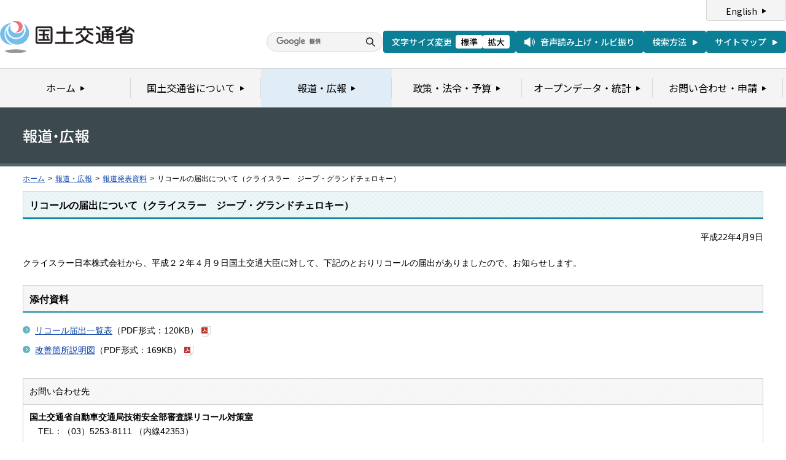

--- FILE ---
content_type: text/html
request_url: https://www.mlit.go.jp/report/press/jidosha08_hh_000556.html
body_size: 1667
content:
<?xml version="1.0" encoding="UTF-8"?>
<!DOCTYPE html PUBLIC "-//W3C//DTD XHTML 1.0 Transitional//EN" "http://www.w3.org/TR/xhtml1/DTD/xhtml1-transitional.dtd">
<html xmlns="http://www.w3.org/1999/xhtml" xml:lang="ja" lang="ja" dir="ltr">
<head>
<meta http-equiv="Content-Type" content="text/html; charset=UTF-8" />
<meta http-equiv="Content-Style-Type" content="text/css" />
<meta http-equiv="Content-Script-Type" content="text/javascript" />
<title>報道発表資料：リコールの届出について（クライスラー　ジープ・グランドチェロキー） - 国土交通省</title>
<meta name="keywords" content="国土交通省,Ministry of Land, Infrastructure, Transport and Toursim" />
<meta name="description" content="国土交通省のウェブサイトです。政策、報道発表資料、統計情報、各種申請手続きに関する情報などを掲載しています。" />
<meta name="copyright" content="" />
<meta name="format-detection" content="telephone=no" />
<meta name="viewport" content="width=device-width, initial-scale=1.0" />
<link rel="stylesheet" type="text/css" href="/com/17_cmn_layout.css" media="all and (min-width : 769px)" />
<link rel="stylesheet" type="text/css" href="/com/pc_layout.css" media="all and (min-width : 769px)" />
<link rel="stylesheet" type="text/css" href="/com/sp_layout.css" media="all and (max-width : 768px)" />
<link rel="stylesheet" type="text/css" href="/com/17_cmn_style.css" media="all" />
<link rel="stylesheet" type="text/css" href="/aly.css" media="all" />
<link rel="stylesheet" type="text/css" href="/com/17_press_style.css" media="all and (min-width : 769px)" />
<link rel="stylesheet" type="text/css" href="/com/pc_press_style.css" media="all and (min-width : 769px)" />
<link rel="stylesheet" type="text/css" href="/com/sp_press_style.css" media="all and (max-width : 768px)" />
<script type="text/javascript" src="/com/13_jquery.js"></script>
<script type="text/javascript" src="/com/17_header.js"></script>
<script type="text/javascript" src="/com/17_footer.js"></script>
<script type="text/javascript" src="/com/13_common.js"></script>
<script type="text/javascript" src="/com/13_flatheights.js"></script>
<script type="text/javascript" src="/com/13_bukyokuImageChange.js"></script>
<script type="text/javascript" src="/com/13_minmax.js"></script>
<script type="text/javascript" src="/com/sp_common.js"></script>
</head>
<body id="g03" class="lDef">
<!-- wrapper start --><div id="wrapper">


<!-- .pageTitle01 start --><div class="pageTitleList01">
<h1><img src="/common/000235852.gif" width="110" height="24" alt="報道・広報" /></h1>
<!-- .pageTitle01 end --></div>
<!-- #breadcrumb start --><div id="breadcrumb">
<ul>
<li class="home"><a href="/index_old.html">ホーム</a></li>
<li><span class="arrow">&gt;</span><a href="/report/index.html">報道・広報</a></li>
<li><span class="arrow">&gt;</span><a href="/report/press/index.html">報道発表資料</a></li>
<li><span class="arrow">&gt;</span>リコールの届出について（クライスラー　ジープ・グランドチェロキー）</li>
</ul>
<!-- #breadcrumb end --></div>

<!-- #contents start --><div id="contents" class="pressContents"> <!-- .section start --><div class="section">

<div class="titleType01">
<div class="titleInner">
<h2 class="title">リコールの届出について（クライスラー　ジープ・グランドチェロキー）</h2>
<!-- /titleInner --></div>
<!-- /titleType01 --></div>

<div class="clearfix">
<p class="date mb20">平成22年4月9日</p>
<p>クライスラー日本株式会社から、平成２２年４月９日国土交通大臣に対して、下記のとおりリコールの届出がありましたので、お知らせします。</p>
<!-- /clearfix --></div>
<!-- .section start --></div>




<!-- .section start --><div class="section">
<div class="titleType07">
<div class="titleInner">
<h3 class="title">添付資料</h3>
<!-- /titleInner --></div>
<!-- /titleType07 --></div>
<p class="linkArrow01 mb10"><a href="/common/000111973.pdf">リコール届出一覧表</a>（PDF形式：120KB）<img src="/common/000235506.gif" alt="PDF形式" class="fileIcon" /></p>
<p class="linkArrow01 mb10"><a href="/common/000111974.pdf">改善箇所説明図</a>（PDF形式：169KB）<img src="/common/000235506.gif" alt="PDF形式" class="fileIcon" /></p>
<!-- .section end --></div>



<!-- .section start --><div class="section">
<div class="contentsContactWrap01">
<h2 class="title">お問い合わせ先</h2>
<div class="contentsContact01">
<div class="contentsContactIn01">
<dl>
<dt class="inquiryName">国土交通省自動車交通局技術安全部審査課リコール対策室　</dt>
<dd>
TEL：（03）5253-8111
（内線42353）</dd>
</dl>
<!-- /contentsContactIn01 --></div>
<!-- /contentsContact01 --></div>
<!-- /contentsContactWrap01 --></div>
<!-- .section end --></div>




<div id="pageTopWrap">
<p class="pageTop"><a href="#wrapper"><img src="/common/000235489.gif" width="296" height="28" alt="ページの先頭に戻る" /></a></p>
<!-- /pageTopWrap --></div>

<!-- wrapper end --></div>



</body>
</html>

--- FILE ---
content_type: text/css
request_url: https://www.mlit.go.jp/com/pc_layout.css
body_size: 951
content:
@charset "UTF-8";
/*
 * pc_layout.css
 *
 *  version --- 1.1
 *  updated --- 2021/10/22
 */

/* !Reseting
---------------------------------------------------------- */
.forPC {
	display: block;
}
img.forPC {
	display: inline;
}
.forSP {
	display: none;
}

/* !pageTitle
---------------------------------------------------------- */
.pageTitle01 h1 img,
.pageTitle02 h1 img {
	display: inline-block;
}
.pageTitle01 h1 em,
.pageTitle02 h1 em {
	display: none;
}

.pageTitleList01 {
	height: 56px;
	background: #3c494f;
	padding: 35px 37px 0;
	min-width: 950px;
	border-bottom: 5px solid #56646b;
}
.pageTitleList01 h1 img {
	display: inline-block;
}
.pageTitleList01 h1 em {
	display: none;
}

/* !menu
---------------------------------------------------------- */
.splitLayoutColumn {
	margin: 0 -10px;
	letter-spacing: -0.4em;
	overflow: hidden;
}
.splitLayoutColumn .splitClm {
	display: inline-block;
	padding: 0 10px;
	letter-spacing: normal;
	vertical-align: top;
	box-sizing: border-box;
}
.splitLayoutColumnTwo .splitClm {
	width: 50%;
}
.splitLayoutColumnThree .splitClm {
	width: 33.333%;
}
.splitLayoutColumnFour .splitClm {
	width: 25%;
}

/* !topics
---------------------------------------------------------- */
.categoryIcon01,
.categoryIcon02,
.categoryIcon03,
.categoryIcon04,
.categoryIcon05,
.categoryIcon06,
.categoryIcon07,
.categoryIcon08,
.categoryIcon09,
.categoryIcon10,
.categoryIcon11,
.categoryIcon12,
.categoryIcon13,
.categoryIcon14,
.categoryIcon15,
.categoryIcon16,
.categoryIcon17,
.categoryIcon18,
.categoryIcon19,
.categoryIcon20,
.categoryIcon21,
.categoryIcon22 {
	float: left;
	width: 69px;
	margin-right: 12px;
	border-width: 1px;
	border-style: solid;
	border-radius: 2px;
}
.categoryIcon01 p,
.categoryIcon02 p,
.categoryIcon03 p,
.categoryIcon04 p,
.categoryIcon05 p,
.categoryIcon06 p,
.categoryIcon07 p,
.categoryIcon08 p,
.categoryIcon09 p,
.categoryIcon10 p,
.categoryIcon11 p,
.categoryIcon12 p,
.categoryIcon13 p,
.categoryIcon14 p,
.categoryIcon15 p,
.categoryIcon16 p,
.categoryIcon17 p,
.categoryIcon18 p,
.categoryIcon19 p,
.categoryIcon20 p,
.categoryIcon21 p,
.categoryIcon22 p {
	font-size: 78%;
	padding: 2px 3px;
	line-height: 1.2;
	text-align: center;
}

.categoryIcon01 p a,
.categoryIcon02 p a,
.categoryIcon03 p a,
.categoryIcon04 p a,
.categoryIcon05 p a,
.categoryIcon06 p a,
.categoryIcon07 p a,
.categoryIcon08 p a,
.categoryIcon09 p a,
.categoryIcon10 p a,
.categoryIcon11 p a,
.categoryIcon12 p a,
.categoryIcon13 p a,
.categoryIcon14 p a,
.categoryIcon15 p a,
.categoryIcon16 p a,
.categoryIcon17 p a,
.categoryIcon18 p a,
.categoryIcon19 p a,
.categoryIcon20 p a,
.categoryIcon21 p a,
.categoryIcon22 p a{
	text-decoration: none;
	color: #000000;
}

.categoryIcon01 {
	border-color: #a46ab7;
	background-color: #f8eeef;
}
.categoryIcon02 {
	border-color: #9ba664;
	background-color: #f5f5e9;
}
.categoryIcon03 {
	border-color: #ceaa6e;
	background-color: #f4f1ec;
}
.categoryIcon04 {
	border-color: #56b3ba;
	background-color: #edf9f7;
}
.categoryIcon05 {
	border-color: #d68c8b;
	background-color: #f3eded;
}
.categoryIcon06 {
	border-color: #4d91be;
	background-color: #eff2f7;
}
.categoryIcon07 {
	border-color: #93b86b;
	background-color: #f0f3ec;
}
.categoryIcon08 {
	border-color: #9398cf;
	background-color: #f1f1fb;
}
.categoryIcon09 {
	border-color: #d68ab0;
	background-color: #f8ecf0;
}
.categoryIcon10 {
	border-color: #d34d4c;
	background-color: #f9e7e5;
}
.categoryIcon11 {
	border-color: #4da8bd;
	background-color: #edf8fa;
}
.categoryIcon12 {
	border-color: #d2bb4b;
	background-color: #f7f2de;
}
.categoryIcon13 {
	border-color: #495e95;
	background-color: #eff3fc;
}
.categoryIcon14 {
	border-color: #82c7ce;
	background-color: #edfbfe;
}
.categoryIcon15 {
	border-color: #857cef;
	background-color: #f7f6fe;
}
.categoryIcon16 {
	border-color: #b5c361;
	background-color: #f7f9ec;
}
.categoryIcon17 {
	border-color: #da854c;
	background-color: #fbeee6;
}
.categoryIcon18 {
	border-color: #46c4d2;
	background-color: #dff7f9;
}
.categoryIcon19 {
	border-color: #cf3096;
	background-color: #ffecf8;
}
.categoryIcon20 {
	border-color: #a7a7a7;
	background-color: #f4f4f4;
}
.categoryIcon21 {
	border-color: #948f2b;
	background-color: #f4f5f0;
}
.categoryIcon22 {
	border-color: #76b86e;
	background-color: #e7f3e5;
}

/* !contact
---------------------------------------------------------- */
.contentsContactWrap01 .title em {
	display: none;
}






--- FILE ---
content_type: text/css
request_url: https://www.mlit.go.jp/aly.css
body_size: 477
content:
span.aly_tx_u {text-decoration: underline;}
span.aly_tx_xxs {font-size: 0.55em; }
span.aly_tx_xs {font-size: 0.7em; }
span.aly_tx_s {font-size: 0.8em; }
span.aly_tx_m {font-size: 1em; }
span.aly_tx_l {font-size: 1.2em; }
span.aly_tx_xl {font-size: 1.44em; }
span.aly_tx_xxl {font-size: 2em; }

.aly_tx_left {text-align: left;}
.aly_tx_center {text-align: center;}
.aly_tx_right {text-align: right;}
.aly_tx_justify {text-align: justify;}

span.aly_tx_f_auto{color:rgb(0,0,0);}
span.aly_tx_f_black{color:rgb(0,0,0);}
span.aly_tx_f_maroon{color:rgb(128,0,0);}
span.aly_tx_f_saddlebrown{color:rgb(139,69,19);}
span.aly_tx_f_darkslategray{color:rgb(47,79,79);}
span.aly_tx_f_teal{color:rgb(0,128,128);}
span.aly_tx_f_navy{color:rgb(0,0,128);}
span.aly_tx_f_indigo{color:rgb(75,0,130);}
span.aly_tx_f_dimgray{color:rgb(105,105,105);}
span.aly_tx_f_firebrick{color:rgb(178,34,34);}
span.aly_tx_f_brown{color:rgb(165,42,42);}
span.aly_tx_f_goldenrod{color:rgb(218,165,32);}
span.aly_tx_f_darkgreen{color:rgb(0,100,0);}
span.aly_tx_f_turquoise{color:rgb(64,224,208);}
span.aly_tx_f_mediumblue{color:rgb(0,0,205);}
span.aly_tx_f_purple{color:rgb(128,0,128);}
span.aly_tx_f_gray{color:rgb(128,128,128);}
span.aly_tx_f_red{color:rgb(255,0,0);}
span.aly_tx_f_darkorange{color:rgb(255,140,0);}
span.aly_tx_f_gold{color:rgb(255,215,0);}
span.aly_tx_f_green{color:rgb(0,128,0);}
span.aly_tx_f_cyan{color:rgb(0,255,255);}
span.aly_tx_f_blue{color:rgb(0,0,255);}
span.aly_tx_f_violet{color:rgb(238,130,238);}
span.aly_tx_f_darkgray{color:rgb(169,169,169);}
span.aly_tx_f_lightsalmon{color:rgb(255,160,122);}
span.aly_tx_f_orange{color:rgb(255,165,0);}
span.aly_tx_f_yellow{color:rgb(255,255,0);}
span.aly_tx_f_lime{color:rgb(0,255,0);}
span.aly_tx_f_paleturquoise{color:rgb(175,238,238);}
span.aly_tx_f_lightblue{color:rgb(173,216,230);}
span.aly_tx_f_plum{color:rgb(221,160,221);}
span.aly_tx_f_lightgrey{color:rgb(211,211,211);}
span.aly_tx_f_lavenderblush{color:rgb(255,240,245);}
span.aly_tx_f_antiquewhite{color:rgb(250,235,215);}
span.aly_tx_f_lightyellow{color:rgb(255,255,224);}
span.aly_tx_f_honeydew{color:rgb(240,255,240);}
span.aly_tx_f_azure{color:rgb(240,255,255);}
span.aly_tx_f_aliceblue{color:rgb(240,248,255);}
span.aly_tx_f_lavender{color:rgb(230,230,250);}
span.aly_tx_f_white{color:rgb(255,255,255);}


--- FILE ---
content_type: text/css
request_url: https://www.mlit.go.jp/com/sp_layout.css
body_size: 5305
content:
@charset "UTF-8";
/*
 * sp_layout.css
 *
 *  version --- 1.0
 *  updated --- 2023/03/25
 */


/* !HTML5 elements
---------------------------------------------------------- */
header, footer, nav, section, aside, article
{ display: block;}

/* !Reseting
---------------------------------------------------------- */
body {
font-size: 13px;
font-family: "ヒラギノ角ゴ Pro W3", "Hiragino Kaku Gothic Pro", Osaka, "ＭＳ Ｐゴシック", "MS PGothic", Arial, Helvetica, Verdana, sans-serif;
-webkit-text-size-adjust: 100%;
line-height: 1.6;
}
body, div, pre, p, blockquote, dl, dt, dd, ul, ol, li, h1, h2, h3, h4, h5, h6, form, fieldset, th, td
{ margin: 0; padding: 0;}
input, textarea
{ margin: 0; font-size: 100%;}
label
{ cursor: pointer;}
table
{ border-collapse: collapse; border-spacing: 0; font-size: 100%;}
fieldset, img
{ border: 0;}
img
{ vertical-align: top; max-width: 100%;}
address, caption, cite, code, dfn, em, th, var
{ font-style: normal; font-weight: normal;}
ol, ul
{ list-style: none;}
caption, th
{ text-align: left;}
h1, h2, h3, h4, h5, h6
{ font-size: 100%; font-weight: normal;}
h1
{ color:#fff;}
q:after, q:before
{ content:'';}
a, input
{ /* outline: none; */ }
abbr, acronym
{ border: 0;}
input
{ -webkit-appearance: none; }

.forPC {
display: none;
}
.forSP {
display: block;
}
img.forSP {
display: inline;
}


/* !Clearfix
---------------------------------------------------------- */
.clearfix,
#header:after,
.section:after {
clear: both;
display: block;
content: "";
}
/* !Layout
---------------------------------------------------------- */
html { overflow-y: scroll;}
body { text-align: center;}
@media print {
html,
html body { *zoom: 0.65;}
}
/* !wrapper
---------------------------------------------------------- */
#wrapper {
text-align: left;
}
/* !header
---------------------------------------------------------- */
#header {
}
#hd_left {
float: left;
width: 130px;
padding: 8px 0 4px 10px;
}
#hd_logo {
}
#hd_right {
float: right;
padding: 0 0 3px 0;
}
.hd_youtube {
display: inline-block;
height: 28px;
margin: 7px 0 0 10px;
padding: 0 5px;
text-align: center;
vertical-align: top;
border-radius: 5px;
border: 1px solid #e1e1e1;
background: #f7f7f7;
}
.hd_youtube img {
width: 34px;
margin: 7px 0;
}
.hd_twitter {
display: inline-block;
width: 30px;
height: 30px;
margin: 7px 0 0 10px;
text-align: center;
vertical-align: top;
border-radius: 5px;
background: #49c8f3;
}
.hd_twitter img {
width: 15px;
margin: 7px 0;
}
.hd_menu {
display: inline-block;
width: 45px;
height: 40px;
margin: 0 0 0 10px;
color: #fff;
text-align: center;
box-shadow: 0 0 3px rgba(0,0,0,0.2);
background: url(/common/001176376.png) no-repeat center 7px #0d849d;
background-size: 27px 18px;
}
.hd_menu p {
padding: 26px 0 0 0;
font-size: 8px;
}
#hd_btm {
padding: 5px 10px;
border-top: 1px solid #ccc;
overflow: hidden;
}
#hd_search {
position: relative;
float: left;
width: 70%;
padding: 0 50px 0 0;
box-sizing: border-box;
overflow: hidden;
}
#SerchBox {
border: 1px solid #ccc !important;
width: 100%;
height: 25px;
font-size: 16px;
float: left;
padding: 2px 2px 2px 22px;
background: url(/common/001176377.png) no-repeat 5px center;
background-size: 13px 19px;
box-sizing: border-box;
border-radius: 0;
}
#SearchBtn {
position: absolute;
top: 0;
right: 0;
background: #0d849d;
width: 45px;
height: 25px;
color: #fff;
font-size: 14px;
overflow: hidden;
padding: 0;
border: 0;
border-radius: 2px;
box-shadow: 0 -1px 0 #105563 inset;
}
#hd_search_way {
float: right;
max-width: 30%;
padding: 6px 0 0 0;
line-height: 1;
}
#hd_search_way a {
display: inline-block;
padding: 0 0 0 16px;
color: #000;
text-decoration: none;
background: url(/common/001176382.png) no-repeat 0 0;
background-size: 12px 12px;
}
/* !spNavi
---------------------------------------------------------- */
#spNavi {
display: none;
position: absolute;
top: 43px;
left: 0;
right: 0;
z-index: 1000;
padding: 10px;
background: rgba(0,0,0,0.8);
}
.spNavClose {
position: absolute;
top: 7px;
right: 10px;
width: 40px;
height: 40px;
border-radius: 100%;
background: url(/common/001176393.png) no-repeat center center #5eb5c0;
background-size: 21px 21px;
}
.spNavList01 {
margin: 0 0 21px 0;
border-bottom: 1px solid #ccc;
border-left: 1px solid #ccc;
border-right: 1px solid #ccc;
background: #fff;
}
.spNavList01 li {
border-top: 1px solid #ccc;
}
.spNavList02 {
letter-spacing: -0.4em;
border-bottom: 1px solid #ccc;
border-left: 1px solid #ccc;
border-right: 1px solid #ccc;
background: #fff;
}
.spNavList02 li {
display: inline-block;
width: 50%;
letter-spacing: normal;
border-top: 1px solid #ccc;
box-sizing: border-box;
}
.spNavList02 li:nth-child(odd) {
border-right: 1px solid #ccc;
}
.spNavList01 li a,
.spNavList02 li a {
display: block;
padding: 7px 5px 7px 38px;
color: #000;
font-size: 16px;
font-weight: bold;
text-decoration: none;
background-image: url(/common/001176382.png);
background-repeat: no-repeat;
background-position: 15px center;
background-size: 12px 12px;
}
/* !breadcrumb
---------------------------------------------------------- */
#breadcrumb {
padding: 10px 10px 25px 10px;
line-height: 1.4;
}
#breadcrumb ul {
overflow: hidden;
*zoom: 1;
}
#breadcrumb li {
float: left;
white-space: nowrap;
font-size: 92.3%;
}
#breadcrumb li span.arrow {
margin: 0 5px;
}
#breadcrumb li a {
white-space: nowrap;
}
/* !contents
---------------------------------------------------------- */
#contents {
text-align: left;
padding: 0 10px;
}
/* !menuList
---------------------------------------------------------- */
.menuListWrap {
margin-bottom: 20px;
}
.menuList01 {
border-left: 1px solid #f4f4f4;
border-right: 1px solid #f4f4f4;
zoom: 1;
}
.menuList01 ul {}
.menuList01 ul li {
border-top: 1px solid #fff;
border-bottom: 1px solid #ccc;
background-color: #f4f4f4;
}
.menuList01 ul li div {
padding: 10px 8px;
}
.leftColumnTitle01 {
color: #fff;
font-size: 123.1%;
font-weight: bold;
padding: 10px;
border-radius: 3px 3px 0 0;
background: #0d849d;
}
.rightColumnTitle01,
.rightColumnTitle02,
.rightColumnTitle03,
.rightColumnTitle04,
.rightColumnTitle05,
.rightColumnTitle06,
.rightColumnTitle07,
.rightColumnTitleDef01 {
font-size: 123.1%;
font-weight: bold;
padding: 14px 10px 10px;
border-radius: 3px 3px 0 0;
background: #c6e3e9;
border-bottom: 1px solid #9eb6ba;
}
.rightColumnTitle02 {
background: #d8e3e9;
border-bottom: 1px solid #adb6ba;
}
.rightColumnTitle03 {
background: #d6ecf8;
border-bottom: 1px solid #abbdc6;
}
.rightColumnTitle04 {
background: #dceae2;
border-bottom: 1px solid #b0bbb5;
}
.rightColumnTitle05 {
background: #e0dfe9;
border-bottom: 1px solid #b3b2ba;
}
.rightColumnTitle06 {
background: #eedad1;
border-bottom: 1px solid #beaea7;
}
.rightColumnTitle07 {
background: #dfdfdf;
border-bottom: 1px solid #b2b2b2;
}
.rightColumnTitleDef01 {
padding: 14px 10px 8px;
background: #e1e1e1;
border-bottom: 3px solid #0d849d;
}

.sideBnrList { margin-bottom: 20px;}
.sideBnrList li { margin-bottom: 15px!important; list-style:none!important; margin-left:0!important; text-align: center;}

/* !pageTop
---------------------------------------------------------- */
.pageTop a {
position: fixed;
right: 10px;
bottom: 0;
z-index: 100;
width: 50px;
height: 50px;
margin: 0 0 25px 0;
text-indent: 100%;
white-space: nowrap;
border-radius: 100%;
background: url(/common/001176395.png) no-repeat center center #5eb5c0;
background-size: 20px 14px;
overflow: hidden;
}
.pageTop a img {
display: none;
}
/* !footer
---------------------------------------------------------- */
#footer {
padding: 10px;
text-align: left;
line-height: 1.5;
border-top: 2px solid #0d849d;
background: #f4f4f4;
}
#ft_name {
margin: 0 0 5px 0;
font-weight: bold;
}
#ft_access_info {
margin: 0 0 10px 0;
}
#ft_access_info a {
color: #000;
font-size: 92.3%;
padding-left: 16px;
background: url(/common/001176382.png) no-repeat 0 0;
background-size: 12px 12px;
}
#ft_access {
margin: 0 0 20px 0;
font-size: 92.3%;
}
#ft_links {
padding: 0 0 25px 0;
font-size: 92.3%;
}
#ft_links li {
margin: 0 0 10px 0;
padding-left: 16px;
background: url(/common/001176382.png) no-repeat 0 0.1em;
background-size: 12px 12px;
}
#ft_links li a {
color: #000;
}
#ft_logo {
margin: 0 0 10px 0;
text-align: center;
}
#ft_logo img {
width: 202px;
}
#ft_copyright {
text-align: center;
font-size: 92.3%;
}
/* !Listing
---------------------------------------------------------- */
.section ul li{
margin:0 0 0 20px;
list-style:disc;
}
.section ol li{
margin:0 0 0 20px;
list-style:decimal;
}
.linkArrowList01 {
line-height: 1.5;
}
.linkArrowList01 li {
margin-bottom: 10px!important;
padding-left: 12px;
background: url(/common/001176385.png) no-repeat left 0.4em;
background-size: 7px 10px;
list-style:none!important;
margin-left:0!important;
}
.linkArrowList01 li.noarrow {
background-image:none;
}
.linkArrowList02 {
line-height: 1.5;
}
.linkArrowList02 {}
.linkArrowList02 li {
margin-bottom: 10px!important;
padding-left: 16px;
background: url(/common/001176382.png) no-repeat left 0.3em;
background-size: 12px 12px;
list-style:none!important;
margin-left:0!important;
}
.imageList01 {
overflow: hidden;
}
.imageList01 ul {
text-align: center;
margin: -10px 0 0 -10px;
}

.imageList01 ul li {
display: inline-block;
*display: inline;
*zoom: 1;
padding: 10px 10px 0;
vertical-align: top;
list-style:none!important;
margin-left:0!important;
}
.contentsBnrList01 {
overflow: hidden;
border-top: 1px dotted #bbbbbb;
position: relative;
}
.contentsBnrList01 ul {
padding: 15px 0;
}
.contentsBnrList01 ul li {
padding: 0 0 15px 0;
list-style:none!important;
text-align: center;
}

/* !Table
---------------------------------------------------------- */
.table_basic {
width: 1000px;
line-height: 1.5;
}
.table_basic th,
.table_basic td {
border: 1px solid #ccc;
}
.table_basic th {
background-color: #d7ebef;
font-weight: bold;
vertical-align: top;
text-align: left;
padding: 10px;
}
.table_basic td {
background-color: #f4f4f4;
vertical-align: top;
text-align: left;
padding: 10px;
}
.tblWrap {
  width: 100%;
  margin: 0 0 20px 0;
  overflow: hidden;
}
.tblWrapInner {
  padding: 0 0 10px 0;
  overflow-x: auto;
  overflow-y: hidden;
}
.tblWrapInner::-webkit-scrollbar {
  height: 5px;
}
.tblWrapInner::-webkit-scrollbar-track {
  border-radius: 5px;
  background: #eee;
}
.tblWrapInner::-webkit-scrollbar-thumb {
  border-radius: 5px;
  background: #999;
}

.splitLayoutTable01 table {
	display: block;
	width: 100% !important;
}
.splitLayoutTable01 table tbody,
.splitLayoutTable01 table tr,
.splitLayoutTable01 table td {
	display: block;
}

/* !Section
---------------------------------------------------------- */
.section { margin-bottom: 50px; word-break: break-all;}

/* !pageTitle
---------------------------------------------------------- */
.pageTitle01,
.pageTitle02 {
min-width: inherit !important;
height: auto !important;
background: #3c494f;
padding: 18px 10px !important;
border-bottom: 5px solid #56646b;
}
.pageTitle01 h1 img,
.pageTitle02 h1 img {
display: none;
}
.pageTitle01 h1,
.pageTitle02 h1 {
display: block;
font-size: 153.8%;
color: #fff;
font-weight: bold;
}
.pageTitle01 h1 em,
.pageTitle02 h1 em {
  font-weight: bold;
}
.pageTitleList01 {
  min-width: inherit !important;
  height: auto !important;
  background: #3c494f;
  padding: 18px 10px !important;
  border-bottom: 5px solid #56646b;
}
.pageTitleList01 h1 img {
  display: none;
}
.pageTitleList01 h1 em {
  display: block;
  font-size: 153.8%;
  color: #fff;
  font-weight: bold;
}
p.date {
  text-align: right;
}
.subMenuWrap {
padding: 0 10px;
line-height: 1.4;
background: #56646b;
}
.subMenuList {
overflow: hidden;
padding: 12px 0 7px 0;
}
.subMenuList ul:after {
clear: both;
content:".";
display: block;
height: 0;
visibility: hidden;
}
.subMenuList ul li {
float: left;
font-size: 92.3%;
padding-left: 10px;
margin: 0 14px 5px 0;
background: url(/common/001176383.png) no-repeat left 0.3em;
background-size: 6px 8px;
white-space: nowrap;
margin-left:0!important;
}
.subMenuList ul li a {
color: #fff;
}

/* !title
---------------------------------------------------------- */
.titleType01,
.titleType02,
.titleType03,
.titleType04,
.titleType05,
.titleType06,
.titleType07,
.titleType08 {
border-bottom: 2px solid #0d849d;
margin-bottom: 15px;
}
.titleType02 { border-bottom: 3px solid #356ba2;}
.titleType03 { border-bottom: 3px solid #4da0cc;}
.titleType04 { border-bottom: 3px solid #4b8d66;}
.titleType05 { border-bottom: 3px solid #47367f;}
.titleType06 { border-bottom: 3px solid #aa5b35;}
.titleType07 { border-bottom: 2px solid #0d849d;}
.titleType08 { border-bottom: 2px solid #0d849d;}
.titleType01 .titleInner,
.titleType02 .titleInner,
.titleType03 .titleInner,
.titleType04 .titleInner,
.titleType05 .titleInner,
.titleType06 .titleInner,
.titleType07 .titleInner,
.titleType08 .titleInner {
background-image: url(/common/001176366.png);
background-repeat: repeat;
background-position: left top;
background-size: 4px 4px;
border: 1px solid #c6dce0;
border-bottom: none;
padding: 13px 10px 10px;
display: block;
min-height: 1%;
}
.titleType02 .titleInner {
border-color: #bfcddb;
background-image: url(/common/001176367.png);
}
.titleType03 .titleInner {
border-color: #cee1eb;
background-image: url(/common/001176368.png);
}
.titleType04 .titleInner {
border-color: #c3d8cb;
background-image: url(/common/001176369.png);
}
.titleType05 .titleInner {
border-color: #cdc6e4;
background-image: url(/common/001176370.png);
}
.titleType06 .titleInner {
border-color: #dacabc;
background-image: url(/common/001176371.png);
}
.titleType07 .titleInner {
border-color: #ccc;
background: none #f6f6f6;
}
.titleType08 .titleInner {
padding: 7px 10px;
border-color: #ccc;
background: none #f6f6f6;
}
.titleType01 .titleInner:after,
.titleType02 .titleInner:after,
.titleType03 .titleInner:after,
.titleType04 .titleInner:after,
.titleType05 .titleInner:after,
.titleType06 .titleInner:after,
.titleType07 .titleInner:after,
.titleType08 .titleInner:after {
clear: both;
content:".";
display: block;
height: 0;
visibility: hidden;
}
.titleType09 {
font-size: 115%;
font-weight: bold;
padding-bottom: 7px;
border-bottom: 2px solid #d8d8d8;
margin-bottom: 15px;
line-height: 1.2;
}
.titleInner .title {
float: left;
overflow: hidden;
font-weight: bold;
line-height: 1.2;
font-size: 123.1%;
}
.titleType08 .titleInner .title { font-size: 107.7%;}
.titleInner .imgTitle {
float: left;
overflow: hidden;
font-size: 0;
line-height: 1;
}
.titleInner .linkList01 {
display: none;
}

/* !topics
---------------------------------------------------------- */
.topicsList01 {
line-height: 1.5;
}
.topicsList01 ul li {
margin-bottom: 10px!important;
padding-bottom: 10px;
list-style:none!important;
margin-left:0!important;
border-bottom: 1px dotted #bbbbbb;
}
.topicsList01 ul li .inner .text {
overflow: hidden;
}
.topicsList01 ul li .inner .text img {
vertical-align: middle;
margin-left: 5px;
}
.categoryType01,
.categoryType02,
.categoryType03,
.categoryType04,
.categoryType05,
.categoryType06,
.categoryType07 {
display: inline-block;
margin: 0 0 5px 0;
padding: 1px 10px;
font-size: 92.3%;
line-height: 1.2;
border-radius: 3px;
}
.categoryType01 {
border: 1px solid #918c92;
background: #f2eaf3;
}
.categoryType02 {
border: 1px solid #889295;
background: #e3f3f8;
}
.categoryType03 {
border: 1px solid #819991;
background: #d7fff2;
}
.categoryType04 {
border: 1px solid #8c9985;
background: #e9ffdd;
}
.categoryType05 {
border: 1px solid #95947e;
background: #f8f6d2;
}
.categoryType06 {
border: 1px solid #99928c;
background: #fff3ea;
}
.categoryType07 {
border: 1px solid #98868f;
background: #fedfef;
}

.categoryIcon01,
.categoryIcon02,
.categoryIcon03,
.categoryIcon04,
.categoryIcon05,
.categoryIcon06,
.categoryIcon07,
.categoryIcon08,
.categoryIcon09,
.categoryIcon10,
.categoryIcon11,
.categoryIcon12,
.categoryIcon13,
.categoryIcon14,
.categoryIcon15,
.categoryIcon16,
.categoryIcon17,
.categoryIcon18,
.categoryIcon19,
.categoryIcon20,
.categoryIcon21,
.categoryIcon22 {
display: inline-block;
margin: 0 0 5px 0;
padding: 1px 10px;
font-size: 92.3%;
line-height: 1.2;
border-width: 1px;
border-style: solid;
border-radius: 3px;
}
.categoryIcon01 p,
.categoryIcon02 p,
.categoryIcon03 p,
.categoryIcon04 p,
.categoryIcon05 p,
.categoryIcon06 p,
.categoryIcon07 p,
.categoryIcon08 p,
.categoryIcon09 p,
.categoryIcon10 p,
.categoryIcon11 p,
.categoryIcon12 p,
.categoryIcon13 p,
.categoryIcon14 p,
.categoryIcon15 p,
.categoryIcon16 p,
.categoryIcon17 p,
.categoryIcon18 p,
.categoryIcon19 p,
.categoryIcon20 p,
.categoryIcon21 p,
.categoryIcon22 p {
}

.categoryIcon01 p a,
.categoryIcon02 p a,
.categoryIcon03 p a,
.categoryIcon04 p a,
.categoryIcon05 p a,
.categoryIcon06 p a,
.categoryIcon07 p a,
.categoryIcon08 p a,
.categoryIcon09 p a,
.categoryIcon10 p a,
.categoryIcon11 p a,
.categoryIcon12 p a,
.categoryIcon13 p a,
.categoryIcon14 p a,
.categoryIcon15 p a,
.categoryIcon16 p a,
.categoryIcon17 p a,
.categoryIcon18 p a,
.categoryIcon19 p a,
.categoryIcon20 p a,
.categoryIcon21 p a,
.categoryIcon22 p a {
	text-decoration: none;
	color: #000000;
}

.categoryIcon01 {
	border-color: #a46ab7;
	background-color: #f8eeef;
}
.categoryIcon02 {
	border-color: #9ba664;
	background-color: #f5f5e9;
}
.categoryIcon03 {
	border-color: #ceaa6e;
	background-color: #f4f1ec;
}
.categoryIcon04 {
	border-color: #56b3ba;
	background-color: #edf9f7;
}
.categoryIcon05 {
	border-color: #d68c8b;
	background-color: #f3eded;
}
.categoryIcon06 {
	border-color: #4d91be;
	background-color: #eff2f7;
}
.categoryIcon07 {
	border-color: #93b86b;
	background-color: #f0f3ec;
}
.categoryIcon08 {
	border-color: #9398cf;
	background-color: #f1f1fb;
}
.categoryIcon09 {
	border-color: #d68ab0;
	background-color: #f8ecf0;
}
.categoryIcon10 {
	border-color: #d34d4c;
	background-color: #f9e7e5;
}
.categoryIcon11 {
	border-color: #4da8bd;
	background-color: #edf8fa;
}
.categoryIcon12 {
	border-color: #d2bb4b;
	background-color: #f7f2de;
}
.categoryIcon13 {
	border-color: #495e95;
	background-color: #eff3fc;
}
.categoryIcon14 {
	border-color: #82c7ce;
	background-color: #edfbfe;
}
.categoryIcon15 {
	border-color: #857cef;
	background-color: #f7f6fe;
}
.categoryIcon16 {
	border-color: #b5c361;
	background-color: #f7f9ec;
}
.categoryIcon17 {
	border-color: #da854c;
	background-color: #fbeee6;
}
.categoryIcon18 {
	border-color: #46c4d2;
	background-color: #dff7f9;
}
.categoryIcon19 {
	border-color: #cf3096;
	background-color: #ffecf8;
}
.categoryIcon20 {
	border-color: #a7a7a7;
	background-color: #f4f4f4;
}
.categoryIcon21 {
	border-color: #948f2b;
	background-color: #f4f5f0;
}
.categoryIcon22 {
	border-color: #76b86e;
	background-color: #e7f3e5;
}
.icnNew {
display: inline-block;
margin: 0 0 0 3px;
padding: 0 4px;
color: #fff;
line-height: 1.3;
white-space: nowrap;
border-radius: 3px;
background: #b43e03;
}
.icnReport {
display: inline-block;
margin: 0 0 0 3px;
padding: 0 4px;
color: #fff;
line-height: 1.3;
white-space: nowrap;
border-radius: 3px;
background: #58652e;
}

/* !link
---------------------------------------------------------- */
.linkArrow01 {
padding-left: 16px;
background: url(/common/001176382.png) no-repeat left 0.4em;
background-size: 12px 12px;
}
img.fileIcon {
vertical-align: middle;
padding-left: 5px!important;
}

/* !btn
---------------------------------------------------------- */
.btnType01,
.btnType02 {
padding: 5px 0;
text-align: center;
}
.btnType01 a,
.btnType02 a {
display: inline-block;
width: 55%;
max-width: 300px;
padding: 2px 0 4px 0;
color: #fff !important;
text-decoration: none;
border-radius: 3px;
}
.btnType01 a em,
.btnType02 a em {
display: inline-blolck;
padding: 0 0 0 11px;
font-size: 107.7%;
font-weight: bold;
background: url(/common/001176384.png) no-repeat left center;
background-size: 6px 8px;
}
.btnType01 a {
background: #5eb5c0;
box-shadow: 0 -2px 0 #0d849d inset;
}
.btnType02 a {
background: #a32121;
box-shadow: 0 -2px 0 #501f1f inset;
}

/* !contact
---------------------------------------------------------- */
.contentsContactWrap01 {
border: 1px solid #ccc;
line-height: 1.5;
}
.contentsContactWrap01 .title {
position: relative;
padding: 6px 9px 6px 29px;
font-weight: bold;
background: url(/common/001176372.png) repeat left top;
background-size: 4px 4px;
border-bottom: 1px solid #ccc;
}
.contentsContactWrap01 .title:after {
position: absolute;
top: 8px;
left: 9px;
content: "";
width: 15px;
height: 15px;
background: url(/common/001176390.png) no-repeat 0 0;
background-size: 15px 15px;
}
.contentsContactWrap01 .title img {
	display: none;
}
.contentsContactWrap01 .title em {
	font-weight: bold;
}
.contentsContact01 {
padding: 10px;
overflow: hidden;
}
.contentsContactIn01 {
margin-bottom: -15px;
}
.contentsContactIn01 dl {
margin-bottom: 15px;
display: block;
min-height: 1%;
}
.contentsContactIn01 dl:after {
clear: both;
content:".";
display: block;
height: 0;
visibility: hidden;
}
.contentsContactIn01 dl dt {
font-weight: bold;
}
.contentsContactIn01 dl dt .post {
margin-right: 30px;
}
.contentsContactIn01 dl dd {
margin-top: 2px;
}
.contentsContactIn01 dl dd .head {
font-weight: bold;
}

/* !adobe
---------------------------------------------------------- */
.adobeArticleWrap01 {
display: none;
}

/* !relatedLink
---------------------------------------------------------- */
.relatedLink01 {
position: relative;
z-index: 2;
width: 100%;
margin: 0 0 -2px 0;
padding: 25px 35px;
border-top: 2px solid #0d849d;
border-bottom: 1px solid #ccc;
background-color: #f9f9f9;
box-sizing: border-box;
}
.relatedLink01 .flImgL {
display: none;
}
.relatedLinkList01 {
position: relative;
width: 100%;
max-width: 588px;
height: 100%;
margin: 0 auto;
overflow: hidden;
}
.relatedLinkList01 .relatedLinkListIn01 {
position: relative;
left: 50%;
margin-left: -98px;
}
.relatedLinkList01 ul {
position: relative;
overflow: hidden;
}
.relatedLinkList01 ul li {
float: left;
width: 180px !important;
padding: 0 8px;
}
.relatedLinkList01 ul li img {
width: 100%;
}
.relatedLink01 .prev,
.relatedLink01 .next {
display: block;
position: absolute;
top: 50%;
z-index: 10;
transform: translateY(-50%);
width: 14px;
height: 20px;
text-indent: 100%;
white-space: nowrap;
background-repeat: no-repeat;
background-position: 0 0;
background-size: 14px 20px;
overflow: hidden;
}
.relatedLink01 .prev {
left: 10px;
background-image: url(/common/001176389.png);
}
.relatedLink01 .next {
right: 10px;
background-image: url(/common/001176388.png);
}

/* !printBtn
---------------------------------------------------------- */
.printBtn {
  float: right;
  display: block;
  width: 107px;
  height: 23px;
  overflow: hidden;
}
.printBtn a img {
  max-width: inherit;
}

/* !saigai_module
---------------------------------------------------------- */
.bgInfo01 {
  background: url(/common/000236171.png) repeat ;
  padding: 2px;
}
.bgInfoInner01 {
  background: #fcf5f5;
}
.bgInfo01InnerContent {
  background: #fff;
  padding: 14px 10px;
  background: #fcf5f5;
  line-height: 1.5;
}
.infoTxtBox {
  padding-bottom: 15px;
  margin-bottom: 15px;
  display: block;
  min-height: 1%;
  background: url(/common/000235472.gif) repeat-x bottom;
}
.infoTxtBoxLast {
  padding-bottom: 5px;
  display: block;
  min-height: 1%;
}
  .infoTxtBox ul{
  }
    .infoTxtBox ul li,
    .infoTxtBoxLast ul li {
      padding: 0 0 2px 20px;
      background: url(/common/000235494.gif) no-repeat 5px 0.45em;
      line-height: 1.5;
      list-style:none;
      margin-left:0!important;
    }
      .infoTxtBox ul li span{
        padding-left: 10px;
      }
.infoTxt01 {
  font-size: 115%;
  font-weight: bold;
  padding: 5px 0 5px;
}
.infoTxt02 {
  font-weight: bold;
  padding-bottom: 5px;
}
.linkArrowInfo01 {
    padding-left: 20px;
    background: url(/common/000235491.png) no-repeat left 0.25em;
    line-height: 1.5;
}
  .linkArrowInfo01 a {
    font-weight: bold;
  }
  .linkArrowInfo01 span {
    padding-left: 10px;
  }
  .linkArrowInfo01 img {
    padding-left: 40px
  }

.linkArrowSaigai01 {
  margin-left: 5px;
}
.linkArrowSaigai01 a {
  padding-left: 20px;
  background: url(/common/000235491.png) no-repeat left 0.2em;
  line-height: 1.5;
}

/* 20220225 */
.linkSaigai01 table {
    width: 100%!important;
}
#leftColumnSaigai {
    clear: right;
}
#contentsColumnWrapRSaigai {
   margin: 0!important;
}

/*  2023/03/27　追加 */
/* ico_arrow01.png */
.table_basic_link {
  display: flex;
  background: url(/common/000235491.png) no-repeat left 0.3em;
  padding-left: 20px;
}

.table_basic_btnLink {
  border: 1px solid #007e95;
  border-radius: 20px;
}

/* icn_btnLink.png */
.table_basic_btnLink a {
  display: block;
  text-align: center;
  padding: 10px 30px 10px 10px;
  background: #fff url(/common/001596516.png) no-repeat;
  background-position: right 10px center;
  background-size: 6px 7px;
  border-radius: 20px;
}

.wsN {
  white-space: nowrap;
}

.section .endList ul li {
  list-style: none;
  margin: 0 0 10px 10px;
}

/* ico_arrow01.png */
.endList .link {
  background: url(/common/000235491.png) no-repeat left 0.3em;
  padding-left: 20px;
}

--- FILE ---
content_type: text/css
request_url: https://www.mlit.go.jp/com/sp_press_style.css
body_size: 620
content:
/* title
---------------------------*/
.pageTitleList01 {
  background: #3c494f;
  padding: 18px 10px;
  border-bottom: 5px solid #56646b;
}
.pageTitleList01 h1 img {
  display: none;
}
.pageTitleList01 h1 em {
  display: block;
  font-size: 153.8%;
  color: #fff;
  font-weight: bold;
}
p.date {
  text-align: right;
}

/* list
---------------------------*/
.indexPressRelease01 {
  overflow: hidden;
}
.indexPressRelease01 dl {
  margin: -28px 0 -15px;
}
.indexPressRelease01 dl dt {
  background: url(/common/001176372.png) repeat left top;
  background-size: 4px 4px;
  padding: 5px 10px;
  margin: 28px 0 15px;
}
.indexPressRelease01 dl dd {
  padding-left: 16px;
  background: url(/common/001176382.png) no-repeat left 0.3em;
  background-size: 12px 12px;
  margin-bottom: 15px;
  display: block;
  min-height: 1%;
}
.indexPressRelease01 dl dd:after {
  clear: both;
  content:".";
  display: block;
  height: 0;
  visibility: hidden;
}
.indexPressRelease01 dl dd .icon {
  float: left;
  margin-right: 10px;
  padding-top: 3px;
}
.indexPressRelease01 dl dd .text {
  overflow: hidden;
}

/* index
---------------------------*/
.bgLinkPress {
  padding: 3px;
  background: url(/common/001176373.png) repeat left top;
  background-size: 2px 2px;
}
.linkPress02 {
  background: #fff;
  padding: 16px 15px; 
}
.linkPress02 ul {
  overflow: hidden;
  *zoom: 1; 
}
.linkPress02 ul li:first-child {
  float: none;
  width: auto;
}
.linkPress02 ul li {
  float: left;
  width: 25%;
  margin-bottom: 10px;
  padding: 0 0 0 18px;
  background: url(/common/001176382.png) no-repeat left;
  background-size: 12px 12px;
  margin-left: 0!important;
  list-style: none!important;
  box-sizing: border-box;
}
.linkPress02 ul li:first-child {
  background: none;
  padding-left: 0;
  font-weight:bold;
}


/* img
---------------------------*/
.pressContents .flImgL,
.pressContents .flImgR {
  float: none;
  display: block;
  margin: 0 0 20px 0;
}


/* table scroll
---------------------------*/
.tblWrap {
  width: 100%;
  overflow: hidden;
}
.tblWrapInner {
  padding: 0 0 10px 0;
  overflow-x: auto;
  overflow-y: hidden;
}
.tblWrapInner::-webkit-scrollbar {
  height: 5px;
}
.tblWrapInner::-webkit-scrollbar-track {
  border-radius: 5px;
  background: #eee;
}
.tblWrapInner::-webkit-scrollbar-thumb {
  border-radius: 5px;
  background: #999;
}


--- FILE ---
content_type: application/javascript
request_url: https://www.mlit.go.jp/com/sp_common.js
body_size: 793
content:
$(document).ajaxStop(function() {
  var mql = window.matchMedia('(min-width: 769px)');
  if (!mql.matches) {
    spNav();
    tblScroll();
  }

  function matchFunction() {
    if (!mql.matches) {
      spNav();
      tblScroll();
    }
  }
  mql.addListener(matchFunction);
  spPageTitle();
});
var spNav = function () {
  $('.hd_menu').unbind().bind('click', function (e) {
    $('#spNavi').slideToggle();
    e.stopPropagation();
  });
  $('.spNavClose').unbind().bind('click', function (e) {
    $('#spNavi').slideUp();
    e.stopPropagation();
  });
};
var tblScroll = function () {
  $('.pressContents table, .table_basic').wrap('<div class="tblWrap"><div class="tblWrapInner"></div></div>');
};
var spPageTitle = function () {
  var pageTitle = $('.pageTitle01 h1 img, .pageTitle02 h1 img, .pageTitleList01 h1 img, .contentsContactWrap01 .title img');
  pageTitle.after('<em>' + pageTitle.attr('alt') + '</em>');
};